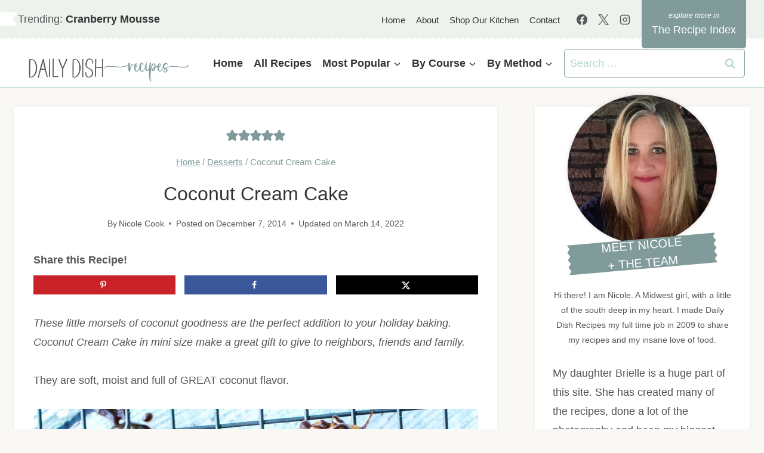

--- FILE ---
content_type: text/plain; charset=utf-8
request_url: https://ads.adthrive.com/http-api/cv2
body_size: 3281
content:
{"om":["0g8i9uvz","0iyi1awv","1","10011/168b08762f91180e1df5cf476e12f4b7","10011/38ac4867a036a48575b8125c57e826b7","10011/7c4e417c23ab5a5c1377558d6e8ba25b","10011/b9c5ee98f275001f41279fe47aaee919","1011_74_18364134","10310289136970_462615155","10310289136970_462615644","10310289136970_462615833","10310289136970_593674671","10310289136970_594352012","10339421-5836009-0","110_576777115309199355","11142692","1185:1610326628","11896988","12010084","12010088","12168663","124843_10","12850756","1606221","1610326628","1610326728","1611092","16_564549740","17_24766949","1h7yhpl7","1ktgrre1","1ph78ax2","1szmtd70","202430_200_EAAYACogrPcXlVDpv4mCpFHbtASH4.EGy-m7zq791oD26KFcrCUyBCeqWqs_","2249:564549740","2249:650662457","2307:0u8cmwjg","2307:4etfwvf1","2307:8orkh93v","2307:9jse9oga","2307:ad6783io","2307:cgdc2q0j","2307:f3tdw9f3","2307:f7atgbcb","2307:g749lgab","2307:hfqgqvcv","2307:ixnblmho","2307:j1lywpow","2307:n2rcz3xr","2307:nmuzeaa7","2307:oo8yaihc","2307:pi9dvb89","2307:rn9p8zym","2307:u4atmpu4","2307:xnfnfr4x","2307:ya949d2z","2307:z2zvrgyz","2307:z9ku9v6m","23t9uf9c","2409_15064_70_86698029","2409_15064_70_86698451","2409_25495_176_CR52092920","2409_25495_176_CR52092921","2409_25495_176_CR52153848","2409_25495_176_CR52153849","2409_25495_176_CR52178316","2409_25495_176_CR52186411","25_op9gtamy","25_utberk8n","25_yi6qlg3p","2662_200562_8166427","2662_200562_8168520","2676:85807320","2676:86082794","2676:86698464","2676:86895130","2760:176_CR52150651","2760:176_CR52153848","2760:176_CR52175339","2760:176_CR52178316","2760:176_CR52186411","28933536","29402249","2aqgm79d","2jjp1phz","3018/ee348cc396693d4dafc662b3c4b66981","308_125203_20","32283642","32296876","32661333","32661359","3335_25247_700109379","3335_25247_700109383","3335_25247_700109389","3335_25247_700109393","33603859","33605623","33637455","34182009","3658_15078_cuudl2xr","3658_15078_h7fq12y2","3658_15106_u4atmpu4","3658_16352_ehc482l0","3658_203382_f3tdw9f3","3658_215376_T26224673","3658_85713_T26497347","3658_87799_cgdc2q0j","381513943572","38495746","3LMBEkP-wis","3a7sb5xc","3o9hdib5","3swzj6q3","3v2n6fcp","409_216366","409_216506","409_220369","409_223589","409_223604","409_225980","409_225988","409_225990","409_226331","409_227223","409_227226","409_227230","409_227258","409_227260","409_228107","409_228367","44068970","444361067","458901553568","4749xx5e","485027845327","48630119","49874600","4etfwvf1","5126500501","513119272","52796268","53v6aquw","54779847","54779856","54779873","5504:203715","5504:203905","5510:cymho2zs","5510:quk7w53j","5510:u4atmpu4","55763524","557_409_220334","557_409_220364","557_409_227223","557_409_227226","558_93_u4atmpu4","55961723","56071098","561921909765","56341213","564549740","56635908","5726507811","579950782","5qw9h849","5sfc9ja1","60146355","60168533","605367467","60638194","609577512","618876699","61900466","619089559","61916211","61916223","61916225","61916227","61916229","61916233","61926845","61932920","61932933","620646535428","6250_66552_1112888883","627309159","627506494","628015148","628223277","628444259","628444262","628444349","628444433","628456310","628456313","628456379","628456382","628456391","628622163","628622172","628622178","628622241","628622244","628622247","628622250","628683371","628687043","628687157","628687460","628687463","628803013","628841673","629007394","629009180","629167998","629168001","629168565","629171196","629171202","63097353","6329018","6547_67916_1lWXtKZMMm5NS06wHQOK","6547_67916_RGr9T6oAJ8UecEoB66K1","6547_67916_X8BD7wDmvQ0tIgx7COXA","659216891404","65ridjkc","680_99480_464327579","680_99480_700109379","680_99480_700109389","680_99480_700109391","697893306","6jrz15kl","6mrds7pc","6tj9m7jw","700109383","700109389","700109393","700109399","700443481","704889081","70jx2f16","732421398132","7354_138543_85445183","7354_138543_85809046","7354_217088_85402401","74243_74_18364134","794109848040","7cmeqmw8","7rj1j7l8","7xb3th35","8160967","8172734","8172741","8193073","8193078","82133859","83443804","85402293","86434184","86698256","86925904","87007193","8831024240_564549740","9057/0328842c8f1d017570ede5c97267f40d","9057/0da634e56b4dee1eb149a27fcef83898","9057/37a3ff30354283181bfb9fb2ec2f8f75","9057/b232bee09e318349723e6bde72381ba0","9Z4uFPEnsAQ","9efxb1yn","9uox3d6i","a7wye4jw","ad6783io","af9kspoi","arkbrnjf","axihqhfq","axw5pt53","b5idbd4d","bodqfosc","bpecuyjx","bsgbu9lt","bxbkwkda","c0mw623r","cgdc2q0j","chr203vn","ckznjym0","cr-2azmi2ttu9vd","cr-2azmi2ttuatj","cr-2azmi2ttubwe","cr-72occ8olubwe","cr-7f9n585bubxe","cr-9cqtzf5wverhx5","cr-f6puwm2w27tf1","cr-f6puwm2x27tf1","cr-p4yy54fwu9vd","cu298udl2xr","cuudl2xr","da4ry5vp","ddr52z0n","dpjydwun","dsugp5th","e2c76his","ehc482l0","ey8vsnzk","f3h9fqou","f3tdw9f3","fcn2zae1","fruor2jx","g29thswx","g749lgab","h0zwvskc","heb21q1u","hffavbt7","hfqgqvcv","hi8dd2jh","hy959rg7","i2aglcoy","i9hhk5j7","ic7fhmq6","iu5svso2","ix298nblmho","j1lywpow","jrqswq65","jsy1a3jk","lasd4xof","lc1wx7d6","ldsdwhka","lxlnailk","mne39gsk","muvxy961","n2rcz3xr","n8w0plts","o2s05iig","o6vx6pv4","ocnesxs5","oo2988yaihc","oo8yaihc","ozdii3rw","pi9dvb89","piwneqqj","plth4l1a","qg76tgo1","quspexj2","rn9p8zym","rwwkn4ni","s4s41bit","szmt953j","t2298dlmwva","ti0s3bz3","u2x4z0j8","u30fsj32","u4atmpu4","uf5rmxyz","ut42112berk8n","ux1fyib3","ux2981fyib3","vdcb5d4i","ve59bb3u","vwg10e52","w29yu4s2","wy75flx2","xdaezn6y","xmnfj1ff","xnfnfr4x","xson3pvm","y141rtv6","y42ubkar","y7a7djlm","ya949d2z","yi6qlg3p","z9ku9v6m","zmciaqa3","7979132","7979135"],"pmp":[],"adomains":["123notices.com","1md.org","about.bugmd.com","acelauncher.com","adameve.com","akusoli.com","allyspin.com","askanexpertonline.com","atomapplications.com","bassbet.com","betsson.gr","biz-zone.co","bizreach.jp","braverx.com","bubbleroom.se","bugmd.com","buydrcleanspray.com","byrna.com","capitaloneshopping.com","clarifion.com","combatironapparel.com","controlcase.com","convertwithwave.com","cotosen.com","countingmypennies.com","cratedb.com","croisieurope.be","cs.money","dallasnews.com","definition.org","derila-ergo.com","dhgate.com","dhs.gov","displate.com","easyprint.app","easyrecipefinder.co","fabpop.net","familynow.club","fla-keys.com","folkaly.com","g123.jp","gameswaka.com","getbugmd.com","getconsumerchoice.com","getcubbie.com","gowavebrowser.co","gowdr.com","gransino.com","grosvenorcasinos.com","guard.io","hero-wars.com","holts.com","instantbuzz.net","itsmanual.com","jackpotcitycasino.com","justanswer.com","justanswer.es","la-date.com","lightinthebox.com","liverrenew.com","local.com","lovehoney.com","lulutox.com","lymphsystemsupport.com","manualsdirectory.org","meccabingo.com","medimops.de","mensdrivingforce.com","millioner.com","miniretornaveis.com","mobiplus.me","myiq.com","national-lottery.co.uk","naturalhealthreports.net","nbliver360.com","nikke-global.com","nordicspirit.co.uk","nuubu.com","onlinemanualspdf.co","original-play.com","outliermodel.com","paperela.com","paradisestays.site","parasiterelief.com","peta.org","photoshelter.com","plannedparenthood.org","playvod-za.com","printeasilyapp.com","printwithwave.com","profitor.com","quicklearnx.com","quickrecipehub.com","rakuten-sec.co.jp","rangeusa.com","refinancegold.com","robocat.com","royalcaribbean.com","saba.com.mx","shift.com","simple.life","spinbara.com","systeme.io","taboola.com","tackenberg.de","temu.com","tenfactorialrocks.com","theoceanac.com","topaipick.com","totaladblock.com","usconcealedcarry.com","vagisil.com","vegashero.com","vegogarden.com","veryfast.io","viewmanuals.com","viewrecipe.net","votervoice.net","vuse.com","wavebrowser.co","wavebrowserpro.com","weareplannedparenthood.org","xiaflex.com","yourchamilia.com"]}